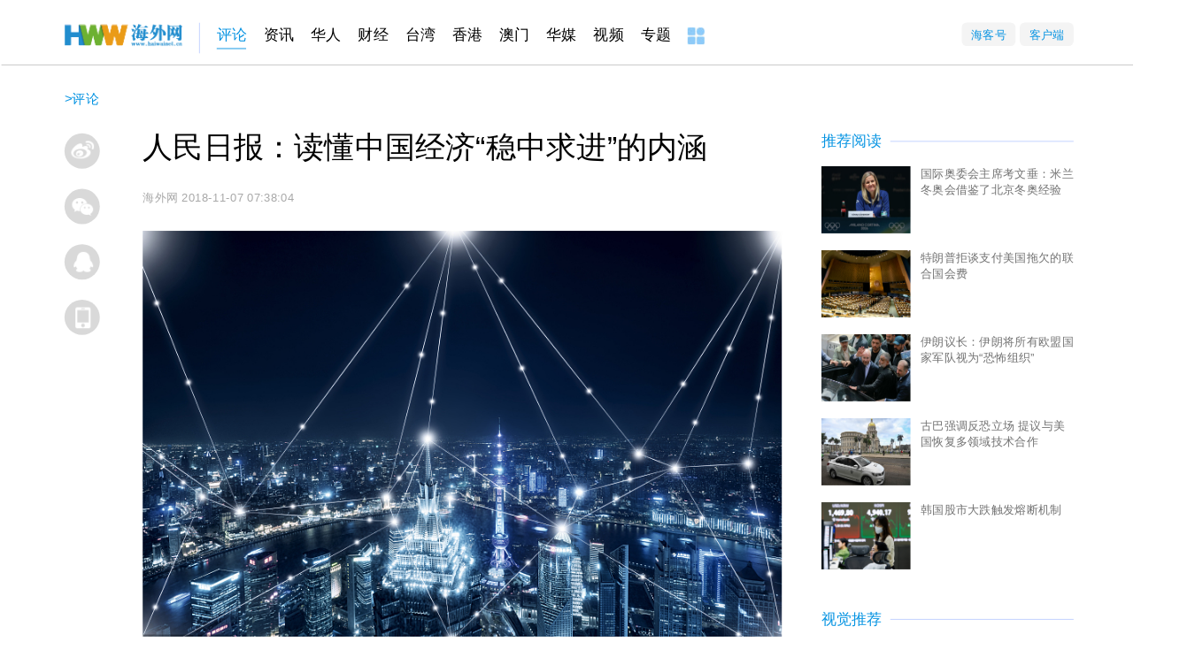

--- FILE ---
content_type: text/html
request_url: http://opinion.haiwainet.cn/n/2018/1107/c353596-31431407.html
body_size: 34525
content:
<!DOCTYPE html>
<html lang="en">
<head>
    <!-- header_meta_2021 -->
<meta http-equiv="content-type" content="text/html;charset=utf-8">
<title>人民日报：读懂中国经济“稳中求进”的内涵 - 原创评论 - 海外网</title>
<meta name="keywords" content="人民日报：读懂中国经济“稳中求进”的内涵" />
<meta name="description" content="面对当前国内外经济形势，坚持稳中求进工作总基调，做好稳就业、稳金融、稳外贸、稳外资、稳投资、稳预期工作，需要在全面深化改革和促进发展两方面发力。..." />
<meta name="robots"  content="all"  />
<meta name="viewport" content=" minimum-scale=0.1, maximum-scale=1.0, user-scalable=yes"/>
<meta name="copyright" content="海外网版权所有" />
<meta http-equiv="X-UA-Compatible" content="IE=edge"  />
<meta http-equiv="Content-Security-Policy" content="upgrade-insecure-requests">
<link rel="icon" href="//www.haiwainet.cn/favicon.ico" />
<link rel=apple-touch-icon-precomposed href="//statics.haiwainet.cn/images/logoS.jpg">
<meta name="filetype" content="1">
<meta name="publishedtype" content="1">
<meta name="pagetype" content="1">
<meta name="catalogs" content="L_353596">
<meta name="contentid" content="L_31431407">
<meta name="specialid" content="L_">
<meta name="publishdate" content="2018-11-07 07:38:04">
<meta name="author" content="L_204324">
<meta name="source" content="来源：海外网">
<meta name="mobile-agent" content="format=html5;url=http://m.haiwainet.cn/middle/353596/2018/1107/content_31431407_1.html">

<link type="text/css" rel="stylesheet" href="//statics.haiwainet.cn/tpl2021/2021-03-25/css/show-public.css">
<script type="text/javascript" src="//statics.haiwainet.cn/js/common_js/jquery-1.11.2.min.js"></script>
    <link rel="stylesheet" type="text/css" href="//statics.haiwainet.cn/tpl2019/2019-11-12/css/poster.css">
    <link rel="stylesheet" type="text/css" href="//statics.haiwainet.cn/tpl2021/2021-03-25/css/show20210216.css">

    <!--<script src="js/HwwVideo.js" type="text/javascript"></script>-->
</head>
<body>
<!-- 顶部的列表动态加载 -->
<div class="public_header2021">
  <div class="public_headernav2021 inner">
    <div class="navT1 fl">
      <a href="//www.haiwainet.cn/" target="_blank" class="hwwHome"></a>

            <a href="http://opinion.haiwainet.cn/" target="_blank" data_channelId="232601">评论</a><a href="http://news.haiwainet.cn/" target="_blank" data_channelId="3541083">资讯</a><a href="http://huaren.haiwainet.cn/" target="_blank" data_channelId="232657">华人</a><a href="http://biz.haiwainet.cn/" target="_blank" data_channelId="3545017">财经</a><a href="http://tw.haiwainet.cn/" target="_blank" data_channelId="232620">台湾</a><a href="http://hk.haiwainet.cn/" target="_blank" data_channelId="3541068">香港</a><a href="http://mac.haiwainet.cn/" target="_blank" data_channelId="3541039">澳门</a><a href="http://huamei.haiwainet.cn/" target="_blank" data_channelId="3540916">华媒</a><a href="http://v.haiwainet.cn/" target="_blank" data_channelId="346108">视频</a><a href="http://feature.haiwainet.cn/" target="_blank" data_channelId="350459">专题</a>      <a href="//www.haiwainet.cn/map/" target="_blank"><img src="//statics.haiwainet.cn/tpl2021/2021-03-25/img/more.jpg"></a>
    </div>
    <div class="menu fr">
      <div class="button"><a href="//hkh.haiwainet.cn/index" target="_blank">海客号</a></div>
      <div class="button"><a href="//www.haiwainet.cn/about/APP/" target="_blank" >客户端</a></div>
    </div>
  </div>
  <div style="display: none !important;"><img src="//statics.haiwainet.cn/images/logoS.jpg"></div>

</div>

<!--内容部分-->
<div class="crumbBox innerTW">
    <div class="catpos"><a href="https://opinion.haiwainet.cn/">评论</a> > <a href="https://opinion.haiwainet.cn/353596/">原创评论</a> > </div>
</div>
<!-- <div class="catpos inner"> <a href="https://opinion.haiwainet.cn/">评论</a> > <a href="https://opinion.haiwainet.cn/353596/">原创评论</a> > </div> -->
<div class="showpage inner m50">
    <!-- 顶通广告-->
     <div class="ad inner mt10" id="ad_T01"></div>

    <!-- 正文区 -->
    <div class="show_body clearfix">
        <!-- 分享区 -->
        <div class="share-box">
            <ul>
                <li class="posterOpen"><i></i><span>生成海报</span></li>
                <li class="weibo"><i></i><span>分享到微博</span></li>
                <li class="tx weixin"><i></i><span>分享到微信 </span></li>
                <li class="tx qq"><i></i><span>分享到QQ</span></li>
                <li class="phone"><a href="javascript:;" class="chuping"><i></i><span>触屏版</span></a></li>
            </ul>
        </div>
        <!-- 左侧 -->
        <div class="show_text fl">
            <!-- 标题组 -->
                        
            <h1 class="show_wholetitle">人民日报：读懂中国经济“稳中求进”的内涵</h1>

                        
            <h4 class="show_copyfrom">
                <span>海外网</span>
                <span>2018-11-07 07:38:04</span>
            </h4>

          <!-- 是否有视频 -->
          
            <!-- 主体内容 -->
            <div class="contentMain">

                <p style="text-indent: 2em; text-align: center;"><img src="https://images.haiwainet.cn/20181107/1541548133213401.jpg" title="1541548133213401.jpg" alt="17225827axu1.jpg"/></p><p style="text-indent: 2em; text-align: center;">资料图（图源：视觉中国）</p><p style="text-indent: 2em;"><strong>内容提要：</strong>进入2018年以来，中国经济发展面对的国内外形势出现了一些新变化。从国际看，世界经济仍处于复苏过程中，但不确定因素在增加。单边主义和贸易保护主义抬头，增加了世界经济风险。从国内看，2018年前三季度中国经济保持了总体平稳、稳中有进态势，但经济结构性矛盾出现了一些新变化和新问题。应对国内外经济形势出现的新变化、新问题，必须以习近平新时代中国特色社会主义经济思想为指导，深入把握稳就业、稳金融、稳外贸、稳外资、稳投资、稳预期的内在关系和工作要求，从全面深化改革和促进发展两方面发力做好“六稳”工作，实现复杂形势下宏观经济的稳中求进，推动中国经济在实现高质量发展上不断取得新进展。</p><p style="text-indent: 2em;">2018年前三季度，中国经济保持了总体平稳、稳中有进的态势，主要表现在：主要宏观调控指标处于合理区间，经济结构持续优化，防范化解金融风险取得初步成效，生态环境改善，人民群众获得感、幸福感、安全感增强。同时，经济运行稳中有变，经济下行压力有所加大，面临一些新问题新挑战。7月31日和10月31日召开的中共中央政治局会议均强调，要做好稳就业、稳金融、稳外贸、稳外资、稳投资、稳预期工作。科学分析和研判当前较为复杂的国内外经济形势，切实落实中央政治局会议提出的政策措施，实现复杂形势下宏观经济的稳中求进，是今后一个时期需要完成的重要任务。</p><p style="text-indent: 2em;"><strong>当前中国经济面临的新形势</strong></p><p style="text-indent: 2em;">进入2018年以来，中国经济发展面对的国内外形势出现了一些新变化。</p><p style="text-indent: 2em;">从国际形势看，一方面，世界经济处于复苏过程中，总体保持一定程度的正增长。从2017年下半年开始，世界经济增长速度有所加快。另一方面，世界经济不确定因素在增加。主要是：总体负债率有所上升，全球债务风险有所增大；单边主义和贸易保护主义抬头，特别是美国政府大范围制造贸易摩擦、挑起贸易争端，增加了世界经济增长的风险和不确定性。日前，国际货币基金组织下调了2018、2019年的全球经济增长预期，认为美国贸易战将导致全球经济增速放缓，美国加息导致的新兴市场国家货币贬值也将拉低世界经济增速。</p><p style="text-indent: 2em;">从国内形势看，进入“十三五”时期以来，中国宏观经济运行总体保持平稳，经济增长、就业状况、物价水平以及国际收支平衡均处于较为稳定的区间，呈现稳中有进的积极态势，既具有保持持续增长的刚性，也具备应对困难压力的韧性。2018年前三季度，中国国内生产总值同比增长6.7%。但另一方面，也必须高度重视中国经济结构性矛盾出现的新变化和新问题。主要表现在：拉动经济增长的内需动力，如投资和消费增长有所放慢；一些地方和企业对创新发展、减少负债、严格环保的高标准不适应，发展和经营存在困难；股市、债市、汇市出现一定波动。我们既要看到中国经济具有韧性强、潜力足、回旋余地大和内需广阔、人力资源充足等巨大优势，坚定信心；又要高度重视、积极主动应对当前经济运行中的新问题、新挑战，努力赢得主动。</p><p style="text-indent: 2em;"><strong>把握“六稳”的内在关系和工作要求</strong></p><p style="text-indent: 2em;">面对当前国内外经济形势出现的新变化新问题，必须着力做好中央政治局会议指出的稳就业、稳金融、稳外贸、稳外资、稳投资、稳预期工作。做好“六稳”工作，是在科学分析当前国内外经济形势的基础上提出的，具有很强针对性和可操作性，是有效应对各种风险挑战、打好三大攻坚战、推动高质量发展和保持经济社会大局稳定的重要保证。</p><p style="text-indent: 2em;">稳就业居“六稳”之首，是“六稳”的基础。就业是最大的民生。带领人民创造美好生活，是中国共产党始终不渝的奋斗目标。党的十九大报告强调“提高就业质量和人民收入水平”，要求“坚持就业优先战略和积极就业政策，实现更高质量和更充分就业”。需要重点关注的就业群体，一是进入就业年龄的青年人，特别是各类学校的应届毕业生；二是新近由农村进入城市的农民工；三是因各种原因需要重新寻找工作的劳动者。应通过调整经济结构、发展新产业创造新的就业岗位，同时做好社会保障特别是失业保险工作、下岗转岗工人再就业培训工作以及职业介绍等工作，提供全方位公共就业服务。</p><p style="text-indent: 2em;">稳金融既是经济健康发展的保障，又是防范经济风险的要求。金融是现代经济的核心，是实体经济的血脉。金融活，经济活；金融稳，经济稳。当前，稳金融要处理好两个问题：一是把好货币供给总闸门，既要把过高的杠杆率降下来，防范债务风险；又要提供充分、必要的流动性，保证实体经济正常运行。二是完善金融监管协调机制，既要支持金融创新，又要对资本市场进行有效监管，打击非法金融活动，保障参与主体的合法利益。同时，要防范潜在的国际金融风险对中国的影响。目前，中国金融形势总体良好，金融风险可控。国务院金融稳定发展委员会已经部署了一系列有针对性的稳金融措施。我们要做好稳金融各方面工作，为金融改革发展稳定营造良好氛围，让金融成为推动经济发展的重要力量。</p><p style="text-indent: 2em;">稳外贸是当前有效应对外部挑战、保持国内经济稳定的重要内容。对外贸易是一国国民经济的有机组成部分，其水平和质量反映一国经济发展总体水平和质量。改革开放40年来，中国对外开放取得的标志性成就之一就是对外贸易快速发展。如今，中国已经发展成为名副其实的世界贸易大国。当前，国际上单边主义、贸易保护主义上升，对中国外贸造成压力，稳外贸成为当务之急。虽然目前外贸形势总体平稳，进出口保持较快增长，但决不能掉以轻心。在企业层面，要引导、帮助企业做好调整，积极应对，发展新业务，开拓新市场，寻找新伙伴。在宏观层面，同国际社会一道坚决反对单边主义和贸易保护主义，发挥我们在道义和经济实力上的优势，加强在世界贸易组织框架内以及各种国际合作形式下的广泛国际合作。要进一步做好、做实、做强“一带一路”建设，为稳外贸提供巨大动力。</p><p style="text-indent: 2em;">稳外资是深化对外开放的重要标志，助推经济发展质量提升。改革开放以来，中国利用外资的规模迅速扩大，利用外资领域不断拓宽。吸引和利用外资不仅在宏观上缓解和弥补了资金不足、拓宽和加强了国际经济合作，而且在微观上促进了先进技术、先进设备、先进管理理念的应用和生产水平的提高。在新时代，我们仍将坚定地扩大对外开放、积极吸引外资。国内营商环境质量与外资稳定进入是相辅相成的，外资是否稳定进入也是外界观察中国营商环境以及对外开放程度的一个标准。2018年前三季度，中国出台了一系列促进贸易自由化、投资便利化的政策，放宽外商投资审批，更新外商投资负面清单，限制和禁止类外商投资领域大幅缩小，为稳外资创造了越来越有利的环境，利用外资稳步扩大。</p><p style="text-indent: 2em;">稳投资抓住了保持经济平稳健康发展的关键。马克思主义经济学再生产理论告诉我们，要实现扩大再生产，必须增加新的投资。我们当然应该通过扩大消费需求拉动经济增长，但不可忽视的是，消费是通过带动投资来实现扩大再生产的，不能带动投资的消费只能实现简单再生产。当前，供给侧结构性改革进入新阶段，面临的新形势、新问题要求我们更加认真地做好保持投资稳定增长工作。还要看到，应对外部风险挑战，首先要做好自己的事情，而稳投资是关键之一。稳投资的重点是激发社会投资、保持投资增长、优化投资结构、提高投资效益。</p><p style="text-indent: 2em;">稳预期是全党全国统一思想、提振士气、共创未来的思想基础。稳预期，首先要对经济形势进行客观、科学的判断，既充分肯定成绩、认真总结经验，又不回避问题、敢于正视矛盾，坚持实事求是。其次要具备足够的勇气、树立坚定的信心、胸怀必胜的信念。要认识到，面对困难，信心比黄金还宝贵。稳定的预期能够引导企业专注生产、消费者理性消费，并进一步激励人们努力实现更好的发展局面、取得超预期的成果。2018年第三季度，中国经济延续了总体平稳、稳中有进的发展态势，这是稳预期的国内基础；世界政治经济环境中逆全球化思潮受到抵制，人类命运共同体理念日益深入人心，这是稳预期的国际基础。我们需要把稳预期工作做得更加扎实，使国内外对中国经济形势和政策的预期更加稳定。</p><p style="text-indent: 2em;"><strong>做好“六稳”工作要从深化改革和促进发展两方面发力</strong></p><p style="text-indent: 2em;">面对当前国内外经济形势，坚持稳中求进工作总基调，做好稳就业、稳金融、稳外贸、稳外资、稳投资、稳预期工作，需要在全面深化改革和促进发展两方面发力。</p><p style="text-indent: 2em;">在全面深化改革方面，当前要注重抓好两项改革：一是国有企业改革，二是收入分配制度改革。国有企业改革不仅关系到国有企业本身发展，而且关系到民营经济以及其他非公有制经济发展，关系到中国社会主义市场经济体制的完善和功能有效发挥。国有企业改革应坚持以“管资本为主”的方向，使国有企业、民营企业、各类外资企业在市场中实现公平竞争，以更好推动经济发展。收入分配制度改革不仅是经济体制改革的重要内容，而且关系到充分发挥社会主义制度的优越性。它是增加居民收入、提高居民消费能力、拉动内需、促进增长的有效措施，也是应对国际政治经济环境中不确定性冲击、保持经济运行稳定和社会稳定的重要措施。深化收入分配制度改革应注重三个方面：一是缩小不同收入阶层的收入差距；二是调节宏观层面消费与积累的比例，促进宏观收入分配向消费合理倾斜；三是调整国家公共支出结构，使公共支出向保障民生、促进基本公共服务均等化方面倾斜。</p><p style="text-indent: 2em;">在促进发展方面，一是要充分发挥财政政策在扩大内需和结构调整上的作用，提高减税措施的效果。二是货币政策要处理好稳增长与防风险的关系，处理好宏观总量与微观信贷的关系，处理好与财政政策的协同配套关系，形成政策合力。三是把补短板作为当前深化供给侧结构性改革的重点任务。在补短板中，要充分发挥市场在配置资源中的决定性作用，避免和减少行政干预可能带来的不利影响。四是密切关注价格波动情况，及时采取有效措施保持价格稳定。</p><p style="text-indent: 2em;">党的十八大以来中国经济发展取得的成就证明，只要坚持以习近平新时代中国特色社会主义经济思想指导经济工作，就能保持战略主动，走稳走好自己的路，不让任何障碍牵绊前进的脚步，推动中国经济在实现高质量发展上不断取得新进展。（汪同三）</p><p style="text-indent: 2em;">《 人民日报 》（ 2018年11月07日 &nbsp; 07 版）</p><p style="text-indent: 2em;">原题：论当前形势下的稳中求进（经济形势理性看）</p>
                <p class="writer">责编：戴尚昀</p>

              
            </div>
        </div>
        <!-- 右侧 -->
        <div class="contentRight fr">

                        <!--广告-->
<div id="ad_R01" class="ad"></div>

<!--推荐阅读-->
<div class="sec">
  <div class="sec-title">
    <!---->
    <a href="javascript:;" target="_blank">推荐阅读</a>
  </div>
  <ul class="yuedu">
              <li>
            <a class="img fl" href="https://news.haiwainet.cn/n/2026/0202/c3541083-32927778.html" target="_blank"><img src="https://images.haiwainet.cn/2026/0202/20260202032743843.jpg" alt="国际奥委会主席考文垂：米兰冬奥会借鉴了北京冬奥经验"></a>
            <p><a href="https://news.haiwainet.cn/n/2026/0202/c3541083-32927778.html" target="_blank">国际奥委会主席考文垂：米兰冬奥会借鉴了北京冬奥经验</a></p>
          </li>
                    <li>
            <a class="img fl" href="https://news.haiwainet.cn/n/2026/0202/c3541083-32927784.html" target="_blank"><img src="https://images.haiwainet.cn/2026/0202/20260202032247309.jpg" alt="特朗普拒谈支付美国拖欠的联合国会费"></a>
            <p><a href="https://news.haiwainet.cn/n/2026/0202/c3541083-32927784.html" target="_blank">特朗普拒谈支付美国拖欠的联合国会费</a></p>
          </li>
                    <li>
            <a class="img fl" href="https://news.haiwainet.cn/n/2026/0201/c3541083-32927654.html" target="_blank"><img src="https://images.haiwainet.cn/2026/0202/20260202032727695.jpg" alt="伊朗议长：伊朗将所有欧盟国家军队视为“恐怖组织”"></a>
            <p><a href="https://news.haiwainet.cn/n/2026/0201/c3541083-32927654.html" target="_blank">伊朗议长：伊朗将所有欧盟国家军队视为“恐怖组织”</a></p>
          </li>
                    <li>
            <a class="img fl" href="https://news.haiwainet.cn/n/2026/0202/c3541083-32927896.html" target="_blank"><img src="https://images.haiwainet.cn/2026/0202/20260202032159148.jpg" alt="古巴强调反恐立场 提议与美国恢复多领域技术合作"></a>
            <p><a href="https://news.haiwainet.cn/n/2026/0202/c3541083-32927896.html" target="_blank">古巴强调反恐立场 提议与美国恢复多领域技术合作</a></p>
          </li>
                    <li>
            <a class="img fl" href="https://korea.haiwainet.cn/n/2026/0202/c3541812-32927909.html" target="_blank"><img src="https://images.haiwainet.cn/2026/0202/20260202033100598.jpg" alt="韩国股市大跌触发熔断机制"></a>
            <p><a href="https://korea.haiwainet.cn/n/2026/0202/c3541812-32927909.html" target="_blank">韩国股市大跌触发熔断机制</a></p>
          </li>
          <style>
 .hww .mainbox .secRight .hotNews ul.imgNewsList li .informationsBox {
            position: relative;
            height: 80px;
        }
 .hww .mainbox .secRight .hotNews ul.imgNewsList li .informationsBox img{
            float: left;
            width: 106px;
            height: 80px;
            margin-right: 12px;
        }
  .hww .mainbox .secRight .hotNews ul.imgNewsList li .informationsBox p{
            float: right;
            width: 184px;
            font-size: 14px;
            color: #727272;
        }
  .hww .mainbox .secRight .hotNews ul.imgNewsList li .informationsBox::after{
            position: absolute;
            bottom:0;
            right: 0;
            content: "广告";
            clear: both;
            color: #999;
            font-size: 12px;
        }
</style>
 <li id='ad_R_text02'></li>  </ul>
</div>


<!--视觉推荐-->
<div class="sec">
  <div class="sec-title">
    <!---->
    <a href="javascript:;" target="_blank">视觉推荐</a>
  </div>
  <ul class="shijue">
            <li>
      <a class="img" href="https://news.haiwainet.cn/n/2026/0203/c3541092-32928115.html" target="_blank"><img src="https://images.haiwainet.cn/2026/0203/20260203085952956.jpg"></a>
      <p><a href="https://news.haiwainet.cn/n/2026/0203/c3541092-32928115.html" target="_blank">河南洛阳：游客夜游公园体验古韵国风</a></p>
    </li>
        <li>
      <a class="img" href="https://news.haiwainet.cn/n/2026/0203/c3541092-32928112.html" target="_blank"><img src="https://images.haiwainet.cn/2026/0203/20260203085654117.jpg"></a>
      <p><a href="https://news.haiwainet.cn/n/2026/0203/c3541092-32928112.html" target="_blank">呼和浩特：学员巧手捏花馍</a></p>
    </li>
        <li>
      <a class="img" href="https://news.haiwainet.cn/n/2026/0203/c3541092-32928107.html" target="_blank"><img src="https://images.haiwainet.cn/2026/0203/20260203085318936.jpg"></a>
      <p><a href="https://news.haiwainet.cn/n/2026/0203/c3541092-32928107.html" target="_blank">江西开行首趟“跨里海”中欧班列</a></p>
    </li>
        <li>
      <a class="img" href="https://news.haiwainet.cn/n/2026/0202/c3541092-32927921.html" target="_blank"><img src="https://images.haiwainet.cn/2026/0202/20260202025729329.jpg"></a>
      <p><a href="https://news.haiwainet.cn/n/2026/0202/c3541092-32927921.html" target="_blank">贵州黔西南：油菜花盛放吸引游客观赏</a></p>
    </li>
        <li>
      <a class="img" href="https://news.haiwainet.cn/n/2026/0202/c3541092-32927920.html" target="_blank"><img src="https://images.haiwainet.cn/2026/0202/20260202025242605.jpg"></a>
      <p><a href="https://news.haiwainet.cn/n/2026/0202/c3541092-32927920.html" target="_blank">重庆：工作人员展示吐火传统技艺</a></p>
    </li>
        <li>
      <a class="img" href="https://news.haiwainet.cn/n/2026/0202/c3541092-32927917.html" target="_blank"><img src="https://images.haiwainet.cn/2026/0202/20260202023932344.jpg"></a>
      <p><a href="https://news.haiwainet.cn/n/2026/0202/c3541092-32927917.html" target="_blank">江苏连云港：工人们忙着整理紫苏叶</a></p>
    </li>
          </ul>
</div>
                    </div>

    </div>

</div>
<!--返回顶部-->
<div class="floatIcon" id="floatIcon">
  <div class="icon gotop">
    <i></i>
  </div>
</div>
<!-- 永久隐藏 -->
<div class="thumbImg" style="display: none !important;">
        <img src="https://images.haiwainet.cn/20181107/1541548133213401.jpg" alt="" />
</div>
<!--弹窗部分-->
<!-- 海报 -->
<div class="poster" id="poster" style="display: none;">
  <div class="posterblock">
    <div class="posterImg">
      <img src="http://mk.haiwainet.cn/poster_v6/2024/0614/e7332268-5f90-486e-9c0c-53ab86726cb6.jpg">
    </div>
    <div class="posterButton">
      <span class="download">
        <a href="http://mk.haiwainet.cn/poster_v6/2024/0614/e7332268-5f90-486e-9c0c-53ab86726cb6.jpg" download="人民日报：读懂中国经济“稳中求进”的内涵.jpg"></a>保存海报</span>
      <span class="weixin">微信</span>
      <span class="weixinFridend">朋友圈</span>
      <span class="weibo hb">微博</span></div>
  </div>
</div>
<!--微信QQ-->
<div class="share-popup">
  <div class="jiantou"></div>
  <div class="bd_weixin_popup">
    <div id="urlqr" class="bd_weixin_popup_main">
      <!--<img src="img/w1.jpg">-->
    </div>
    <div class="bd_weixin_popup_h3">手机海外网</div>
    <div class="bd_weixin_popup_foot">使用手机扫一扫</div>
  </div>
</div>
<!-- 底通广告-->
<div class="ad inner mt10" id="ad_T02"></div>
<!--神策-->
<script  type="text/javascript">

    //神策统计数据收集
    var sensorsConData={"templateType":"4",
        "event":{
            "platform": "web",
            "content_id":"31431407",
            "content_name":"人民日报：读懂中国经济“稳中求进”的内涵",
            "content_category":"文章",
            "content_show_type":"文章",
            "publish_time":"2018-11-07 07:38:04.000",
            "author_name":[""],
            "channel_id":["353596"],
            "channel_name":["原创评论"]
        }
    };
    (function(){
        //keywords
        var sensorsConKeywords=["国内",];
        if(sensorsConKeywords.length!=0){
            sensorsConData["event"].content_tag=sensorsConKeywords;
        }

        //arrparentId arrparentName
        var arrparentId=["232601",];
        var arrparentName=["评论",];

        if(arrparentId.length>=0){
            for(var i in arrparentId){
                sensorsConData['event']['channel_arrparentId_' +i] = arrparentId[i];
                sensorsConData['event']['channel_arrparentName_' + i]= arrparentName[i];
            }
            sensorsConData['event']['channel_arrparentId_'+arrparentId.length]="353596";
            sensorsConData['event']['channel_arrparentName_'+arrparentId.length]="原创评论";
        }

        var source="海外网";
        var obj =  document.createElement('div');
        obj.innerHTML = source;
        if(obj.childNodes[0].nodeName=="A"){
            sourceA=obj.childNodes[0].innerHTML;
        }else{
            sourceA=source;
        }
        sensorsConData["event"].content_source=sourceA;
        var Editor="戴尚昀";
        var sensorsConEditor=Editor.split("、");
        sensorsConData["event"].issuer=sensorsConEditor[0];
        if(sensorsConEditor[1]){
            sensorsConData["event"].responsible_editor=sensorsConEditor[1];
        }
    })();
</script>


<!--公共页底-->
<div class="btm">
    <div class="public_footer">
        <p><a href="//www.haiwainet.cn/about/" target='_blank' rel="nofollow">关于海外网</a>｜<a href="//www.haiwainet.cn/adserves/" target='_blank' rel="nofollow">广告服务</a>｜<!--<a href="//www.haiwainet.cn/adout/welcome/" target='_blank' rel="nofollow">海外网招聘</a>|--><a href="//www.haiwainet.cn/about/lianxi/" target='_blank' rel="nofollow">联系我们</a>｜<a href="//www.haiwainet.cn/map/" target='_blank' >网站地图</a></p>
        <p>海外网传媒有限公司版权所有 ，未经书面授权禁止使用</p>
        <p>Copyright <em class="public_copyright"></em> 2011-2022 by www.haiwainet.cn all rights reserved</p>
    </div>
</div>
<script src="//res.wx.qq.com/open/js/jweixin-1.6.0.js"></script>
<script type="text/javascript">
	!function(){
	    var pcUrl= location.href;
	    var wapUrl=URLChange(pcUrl);
	    var leadpage=getCookie('HW_m_leadPage');
	    var us=pcUrl.substring(pcUrl.lastIndexOf("?"));
        var reg = new RegExp("(^|&)" + "nojump" + "=([^&]*)(&|$)", "i");
        var r = us.substring(1).match(reg);
        try{
			var pagejump= typeof listNoJump && !listNoJump;
		}catch{
			var pagejump= true;
		}
		try{
			var channeljump=typeof sensorsConData.event.channel_arrparentId_0 && sensorsConData.event.channel_arrparentId_0!="3543944" ;

		}catch{
			var channeljump= true;
		}
		//移动端自动跳转WAP功能 2022年7月14日去掉  需求136--wgngxi
    // if((pcUrl.indexOf("html")>-1 && pcUrl.indexOf("roll")==-1) && pagejump && channeljump){
    //     	if(leadpage==null || leadpage=="" || leadpage!="PC"){
    //     		if(r==undefined || unescape(r[2])!=1 ){
    //     			var browser = {
		//                 versions: function() {
		//                     var u = navigator.userAgent, app = navigator.appVersion;
		//                     return {//移动终端浏览器版本信息
		//                         trident: u.indexOf('Trident') > -1, //IE内核
		//                         presto: u.indexOf('Presto') > -1, //opera内核
		//                         webKit: u.indexOf('AppleWebKit') > -1, //苹果、谷歌内核
		//                         gecko: u.indexOf('Gecko') > -1 && u.indexOf('KHTML') == -1, //火狐内核
		//                         mobile: !!u.match(/AppleWebKit.*Mobile.*/) || !!u.match(/AppleWebKit/), //是否为移动终端
		//                         ios: !!u.match(/\(i[^;]+;( U;)? CPU.+Mac OS X/), //ios终端
		//                         android: u.indexOf('Android') > -1 || u.indexOf('Linux') > -1, //android终端或者uc浏览器
		//                         iPhone: u.indexOf('iPhone') > -1, //是否为iPhone或者QQHD浏览器
		//                         iPad: u.indexOf('iPad') > -1, //是否iPad
		//                         webApp: u.indexOf('Safari') == -1 //是否web应该程序，没有头部与底部
		//                     };
		//                 }(),
		//                 language: (navigator.browserLanguage || navigator.language).toLowerCase()
	  //           	}
		//             if (browser.versions.iPhone || browser.versions.iPad || browser.versions.android) {
		//                 window.location=wapUrl;
		//             }
		//             try{
		//             	 var goWAP= document.querySelector("a.chuping");
		// 	             goWAP.addEventListener("click",function(e){
		//                                     leadpage="mobile";
		//                                     setCookie('HW_m_leadPage',leadpage,1);
		//                               }, false);
		//             }catch(err){
		//             	console.log(err);
		//             }
    //     		}

	  //       }


    //     }


    //公共导航定位
		try{
			if(sensorsConData){
					console.log(sensorsConData['event']['channel_arrparentId_0']);
					var navArr=document.querySelectorAll(".public_headernav2021 a");
					navArr.forEach(function(e){
						if(e.getAttribute("data_channelid")==sensorsConData['event']['channel_arrparentId_0']){
								e.className=e.className+" active";
								return
						}
					})
			}
    }catch{}
		/**
		 *URL地址转换
		 * **/
		function URLChange(oldLink){
		   var re=/(\d+)/ig,
		       linkSrc=oldLink,
		       num=linkSrc.match(re);
		    try{
		        var linkSrc='https://m.haiwainet.cn/middle/'+num[2]+'/'+num[0]+'/'+num[1]+'/content_'+num[3]+'_1.html';
		    }catch (e) {}
		    return linkSrc;
		}
		function getCookie(c_name){
            if (document.cookie.length>0){
                  c_start=document.cookie.indexOf(c_name + "=");
                  if (c_start!=-1){
                        c_start=c_start + c_name.length+1;
                        c_end=document.cookie.indexOf(";",c_start);
                        if (c_end==-1) c_end=document.cookie.length
                        return unescape(document.cookie.substring(c_start,c_end));
                    }
              }
              return "";
        }
    function setCookie(c_name,value,expiredays){
              var exdate=new Date();
              // var host = window.location.host;

              exdate.setDate(exdate.getDate()+expiredays);
              document.cookie=c_name+ "=" +escape(value)+((expiredays==null) ? "" : ";expires="+exdate.toGMTString())+";path=/;domain=haiwainet.cn";
          }
	}();
</script>


<!--js-->
<script src="//res.wx.qq.com/open/js/jweixin-1.6.0.js"></script>
<!-- <script src="//statics.haiwainet.cn/js/common_js/jquery-3.7.1.min.js"></script> -->

<script src="//statics.haiwainet.cn/tpl2020/2020-05-14/videojs/script/videojs/HwwVideo.js" type="text/javascript"></script>
<!--qrcode 二维码生成器-->
<script src="//statics.haiwainet.cn/tpl2019/2019-11-12/js/qrcode.min.js" type="text/javascript" charset="utf-8" ></script>
<!--poster 海报-->
<!--<script src="//statics.haiwainet.cn/tpl2019/2019-11-12/js/poster.js" type="text/javascript" charset="utf-8" ></script>-->
<script src="//statics.haiwainet.cn/tpl2021/2021-03-25/js/poster.js" type="text/javascript" charset="utf-8" ></script>

<script src="//statics.haiwainet.cn/tpl2021/2021-03-25/js/show2021.js" type="text/javascript" charset="utf-8" ></script>
<!--广告和统计-->
<!--旧百度系统，正式环境暂时不能去掉-->
<!-- <script src="//statics.haiwainet.cn/js/baiduad.js"></script>
<script>_adM({id:"7497869",size: '1200,100',display: 'inlay-fix',container:"ad_T01"});</script>
<script>_adM({id:"7497870",size: '300,250',display: 'inlay-fix',container:"ad_R01"});</script>
<script>_adM({id:"8006286",size: '1200,100',display: 'inlay-fix',container:"ad_T02"});</script> -->

<!--新广告系统-->
<script type="text/javascript" src="//statics.haiwainet.cn/js/tongji/quanwang_diceng_tongji.js"></script>
<script src="//statics.haiwainet.cn/js/common_js/hwwADM1.0.1.js"></script>
<script>_HwwMade(Number(10000035), "ad_R_text02");</script>
<script>_HwwMade(Number(10000038), "ad_R01");</script>

</body>
</html>



--- FILE ---
content_type: application/x-javascript
request_url: https://umini.shujupie.com/eg.js
body_size: 218
content:
window.goldlog=(window.goldlog||{});goldlog.Etag="f9a07c26110e4ac1bbec26df9d6cff4a";goldlog.stag=2;